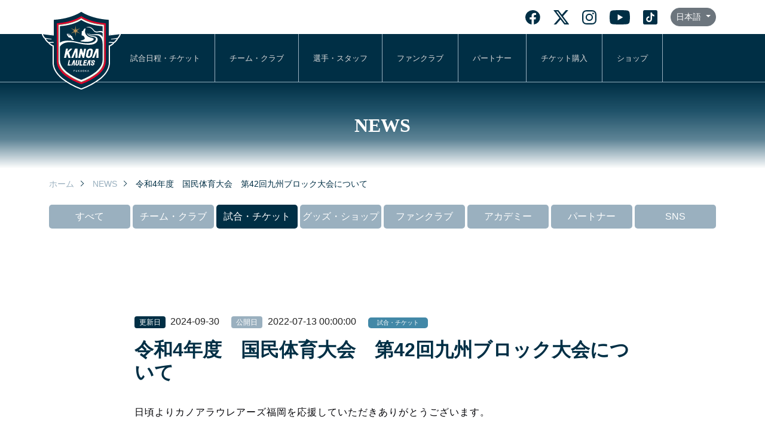

--- FILE ---
content_type: text/html; charset=UTF-8
request_url: https://kanoa-vb.com/news_detail_0000049.html
body_size: 6174
content:

<!DOCTYPE html>
<html lang="ja" prefix="og: https://ogp.me/ns#">

<meta charset="UTF-8">
<meta http-equiv="X-UA-Compatible" content="IE=edge">
<meta name="viewport" content="width=device-width, initial-scale=1.0">

<base href="https://kanoa-vb.com/">
<link rel="alternate" hreflang="x-default" href="https://kanoa-vb.com/news_detail.html">
<link rel="alternate" hreflang="ja" href="https://kanoa-vb.com/news_detail.html">
<link rel="alternate" hreflang="zh" href="https://kanoa-vb.com/zh/news_detail.html">
<link rel="alternate" hreflang="en" href="https://kanoa-vb.com/en/news_detail.html">


        <head prefix="og:http://ogp.me/ns# fb:http://ogp.me/ns/fb# article:http://ogp.me/ns/article#">
        


        <!-- Google tag (gtag.js) -->
        <script async src="https://www.googletagmanager.com/gtag/js?id=G-6WXWENXSXN"></script>
        <script>
            window.dataLayer = window.dataLayer || [];

            function gtag() {
                dataLayer.push(arguments);
            }
            gtag('js', new Date());

            gtag('config', 'G-6WXWENXSXN');
        </script>




        <!-- OGP -->
        <meta property="og:url" content="https://kanoa-vb.com/news_detail_0000049.html">
        <meta property="og:type" content="article">
        <meta property="og:image" content="https://kanoa-vb.com/image/ogp-image.png">
        <meta property="og:title" content="カノアラウレアーズ福岡">
        <meta property="og:description" content="わたしたちカノアラウレアーズ福岡は、福岡県田川郡福智町をホームタウンとして活動している女子バレーボールチームです。 2023年度に福岡県の女子チームで初めて、V.LEAGUEに参入いたしました。">
        <meta property="og:image:alt" content="カノアラウレアーズ福岡">
        <meta property="og:image:width" content="1200">
        <meta property="og:image:height" content="630">
        <meta property="og:site_name" content="カノアラウレアーズ福岡">

        <!-- Twitter Card -->
        <meta name="twitter:card" content="summary_large_image">
        <meta name="twitter:image" content="https://kanoa-vb.com/image/ogp-image.png">
        <meta name="twitter:title" content="カノアラウレアーズ福岡">
        <meta name="twitter:description" content="わたしたちカノアラウレアーズ福岡は、福岡県田川郡福智町をホームタウンとして活動している女子バレーボールチームです。 2023年度に福岡県の女子チームで初めて、V.LEAGUEに参入いたしました。">
        <!-- OGP -->

        

  <link rel="shortcut icon" href="./image/favicon.svg">
  <link rel="apple-touch-icon" href="./image/favicon.svg">

<link href="https://cdn.jsdelivr.net/npm/bootstrap@5.0.2/dist/css/bootstrap.min.css" rel="stylesheet" integrity="sha384-EVSTQN3/azprG1Anm3QDgpJLIm9Nao0Yz1ztcQTwFspd3yD65VohhpuuCOmLASjC" crossorigin="anonymous">

<link rel="stylesheet" href="css/animate.css">
<link rel="stylesheet" href="css/style.min.css">
<link rel="stylesheet" href="css/article.css">

<link rel="stylesheet" href="css/article.css">
<title>令和4年度　国民体育大会　第42回九州ブロック大会について | 福岡の女子バレーボールチーム カノアラウレアーズ福岡</title>
</head>

<body>
  <header>
  <nav>

    <div class="nav-top-wrap">
      <div class="nav-top-bar container d-flex justify-content-end align-items-center">
        <div class="flex-grow-1 text-center d-none d-md-block">
                  </div>
        <div class="d-flex align-items-center justify-content-center">
                      <a href="https://www.facebook.com/kanoafukuoka/" class="me-md-2 sns-button" target="_blank"><img src="./image/sns_facebook_light.svg" alt="カノアラウレアーズ福岡公式フェイスブック"></a>
          
                      <a href="https://twitter.com/kanoa_fukuoka" class="me-md-2 sns-button" target="_blank"><img src="./image/sns_x_light.svg" alt="カノアラウレアーズ福岡公式ツイッター" style="height:24px"></a>
          
                      <a href="https://www.instagram.com/kanoafukuoka/" class="me-md-2 sns-button" target="_blank"><img src="./image/sns_instagram_light.svg" alt="カノアラウレアーズ福岡公式インスタグラム"></a>
          
                      <a href="https://www.youtube.com/channel/UCSIq6WsGBypKifa3VBYzbDQ" class="me-md-2 sns-button" target="_blank"><img src="./image/sns_youtube_light.svg" alt="カノアラウレアーズ福岡公式ユーチューブ"></a>
          
                      <a href="https://www.tiktok.com/@kanoafukuoka" class="me-md-2 sns-button" target="_blank"><img src="./image/sns_tiktok_light.svg" alt="カノアラウレアーズ福岡公式ティックトック"></a>
                              <span class="dropdown">
            <button class="btn btn-secondary btn-sm dropdown-toggle rounded-pill" type="button" id="languageDropdown" data-bs-toggle="dropdown" aria-expanded="false">
              日本語            </button>
            <ul class="dropdown-menu" aria-labelledby="languageDropdown">
                              <li>
                  <a class="dropdown-item active" href="switch_lang.php?lang=ja">
                    日本語                                          <i class="bi bi-check"></i>
                                      </a>
                </li>
                              <li>
                  <a class="dropdown-item " href="switch_lang.php?lang=en">
                    English                                      </a>
                </li>
                              <li>
                  <a class="dropdown-item " href="switch_lang.php?lang=zh">
                    中文（繁体）                                      </a>
                </li>
                          </ul>
          </span>
        </div>
        <div class="d-flex align-items-center">
          <label for="switch" class="open text-white px-2">
            <span></span>
            <span></span>
            <span></span>
          </label>
          <label for="switch" class="back"></label>
        </div>
      </div>
    </div>



    <div class="container d-flex justify-content-end justify-content-md-start position-relative">

      <div class="logo-head">
                  <a href="./">
            <picture>
              <source srcset="image/logo-sp.svg" media="(max-width:768px)">
              <img src="./image/logo-dark.svg" class="img-fluid" alt="福岡の女子バレーボールチーム カノアラウレアーズ福岡">
            </picture>
          </a>
              </div>

      <input id="switch" type="checkbox">

      <div id="menu">
        <div class="text-end p-4 d-sm-none d-block"></div>

        <div class="mt-4 d-block d-md-none fc-kanoa-blue border-bottom py-2 px-3 fs09">メニュー</div>
        <ul>
          <li class="d-block d-md-none"><a href="news_list.html">NEWS一覧</a></li>
          <li><a href="game_list.html">試合日程・チケット</a></li>
          <li><a href="team.html">チーム・クラブ</a></li>
          <li><a href="staff_list.html">選手・スタッフ</a></li>
          <li><a href="fanclub.html">ファンクラブ</a></li>
          <li><a href="partner.html">パートナー</a></li>
          <!-- <li><a href="./academy.html">U-15アカデミー</a></li> -->
          <li><a href="https://more.tiget.net/@/kanoa-vb25-26" target="_blank" rel="noopener noreferrer">チケット購入</a></li>
          <li><a href="https://kanoastore-vb.com/" target="_blank" rel="noopener noreferrer">ショップ</a></li>
          <li class="d-block d-md-none"><a href="contact_form.html">お問い合わせ</a></li>
        </ul>


      </div>

    </div>
  </nav>
</header>


<main class="contents">
  <section class="page-title p-4 p-md-5 mb-3">NEWS</section>

  <section class="container mb-md-5 pb-md-5">
    <nav class="bread mb-4">
      <span>
        <a href="./">ホーム</a>
      </span>
      <span>
        <span class="bread-devider"></span>
      </span>
      <span>
        <a href="news_list.html">NEWS</a>
      </span>
      <span>
        <span class="bread-devider"></span>
      </span>
      <span class="d-none d-md-inline">
        令和4年度　国民体育大会　第42回九州ブロック大会について      </span>
    </nav>

    <nav class="row gx-1 gy-2 mb-md-5 d-none d-md-flex">
              <div class="col">
          <a href="news_list.html?cate=all" class="btn-news-all ">すべて</a>
        </div>
              <div class="col">
          <a href="news_list.html?cate=team" class="btn-news-team ">チーム・クラブ</a>
        </div>
              <div class="col">
          <a href="news_list.html?cate=game" class="btn-news-game current">試合・チケット</a>
        </div>
              <div class="col">
          <a href="news_list.html?cate=goods" class="btn-news-goods ">グッズ・ショップ</a>
        </div>
              <div class="col">
          <a href="news_list.html?cate=fan" class="btn-news-fan ">ファンクラブ</a>
        </div>
              <div class="col">
          <a href="news_list.html?cate=academy" class="btn-news-academy ">アカデミー</a>
        </div>
              <div class="col">
          <a href="news_list.html?cate=partner" class="btn-news-partner ">パートナー</a>
        </div>
              <div class="col">
          <a href="news_list.html?cate=sns" class="btn-news-sns ">SNS</a>
        </div>
          </nav>
  </section>

  <div class="container mb-5">

    <div class="row justify-content-center">
      <div class="col-lg-9">
        <section class="news-detail mb-4">
          <div class="mb-3">
            <span class="badge bg-kanoa-blue">更新日</span> <time class="me-3" datetime="2024-09-30 11:22:47" itemprop="modified">2024-09-30</time>
            <span class="badge bg-kanoa-mid">公開日</span> <time class="me-3" datetime="2022-07-13 00:00:00" itemprop="datepublished">2022-07-13 00:00:00</time>
            <span class="d-none d-md-inline-block tag-game py-1 px-2 text-center">試合・チケット</span>
          </div>
          <h2 class="fw-bold">令和4年度　国民体育大会　第42回九州ブロック大会について</h2>
        </section>


        
        <section class="mb-5 pb-md-5">
          <div id="article"><div class="blog-body__item" style="margin-top: 15px; color: #010005; font-family: 'Helvetica neue', Arial, Roboto, 'Droid Sans', '&atilde;&fnof;&rsquo;&atilde;&fnof;&copy;&atilde;&sbquo;&reg;&atilde;&fnof;Ž&egrave;&sect;&rsquo;&atilde;&sbquo;&acute; ProN W3', 'Hiragino Kaku Gothic ProN', &atilde;&fnof;&iexcl;&atilde;&sbquo;&curren;&atilde;&fnof;&ordf;&atilde;&sbquo;&ordf;, Meiryo, sans-serif; font-size: 14px; letter-spacing: 1px; background-color: #ffffff;">
<div class="blog-body__text u-txt-clr u-clr-area" data-block-type="text">
<p style="margin-top: 0px; margin-bottom: 0.5em; font-size: 1.4rem;"><span style="font-size: 12pt;">日頃よりカノアラウレアーズ福岡を応援していただきありがとうございます。</span></p>
<p style="margin-top: 0px; margin-bottom: 0.5em; font-size: 1.4rem;"><span style="font-size: 12pt;">この度、8月27日、28日に開催されます</span></p>
<p style="margin-top: 0px; margin-bottom: 0.5em; font-size: 1.4rem;"><span style="font-size: 12pt;">「令和4年度 国民体育大会 第42回九州ブロック大会」に福岡県代表として</span></p>
<p style="margin-top: 0px; margin-bottom: 0.5em; font-size: 1.4rem;"><span style="font-size: 12pt;">#12 湊ひかり</span></p>
<p style="margin-top: 0px; margin-bottom: 0.5em; font-size: 1.4rem;"><span style="font-size: 12pt;">#2 岡留倫子</span></p>
<p style="margin-top: 0px; margin-bottom: 0.5em; font-size: 1.4rem;"><span style="font-size: 12pt;">#3 栗下詩子</span></p>
<p style="margin-top: 0px; margin-bottom: 0.5em; font-size: 1.4rem;"><span style="font-size: 12pt;">の3名が出場することになりました。</span></p>
<p style="margin-top: 0px; margin-bottom: 0.5em; font-size: 1.4rem;">&nbsp;</p>
<p style="margin-top: 0px; margin-bottom: 0.5em; font-size: 1.4rem;"><span style="font-size: 12pt;">福岡の代表として、九州ブロック大会を勝ち抜けるように頑張ってもらいたいと思います！</span></p>
<p style="margin-top: 0px; margin-bottom: 0.5em; font-size: 1.4rem;"><span style="font-size: 12pt;">福岡県への応援よろしくお願い致します。</span></p>
<p style="margin-top: 0px; margin-bottom: 0.5em; font-size: 1.4rem;">&nbsp;</p>
<p style="margin-top: 0px; margin-bottom: 0.5em; font-size: 1.4rem;"><span style="font-size: 12pt;">＜組み合わせ＞</span></p>
<p style="margin-top: 0px; margin-bottom: 0px; font-size: 1.4rem;">&nbsp;</p>
</div>
</div>
<div class="blog-body__item" style="margin-top: 15px; color: #010005; font-family: 'Helvetica neue', Arial, Roboto, 'Droid Sans', '&atilde;&fnof;&rsquo;&atilde;&fnof;&copy;&atilde;&sbquo;&reg;&atilde;&fnof;Ž&egrave;&sect;&rsquo;&atilde;&sbquo;&acute; ProN W3', 'Hiragino Kaku Gothic ProN', &atilde;&fnof;&iexcl;&atilde;&sbquo;&curren;&atilde;&fnof;&ordf;&atilde;&sbquo;&ordf;, Meiryo, sans-serif; font-size: 14px; letter-spacing: 1px; background-color: #ffffff;">
<div class="img img__item--center" style="text-align: center;">
<div class="img__item js-lightbox-item img__item--zoom img__item--fit img__item--m  placeholder__outer placeholder__outer--loaded" style="max-width: 100%; max-height: 100%; cursor: zoom-in; width: 223.667px; position: relative; transition: background-color 0.1s ease 0.2s; margin-right: auto; margin-left: auto;"><img class="placeholder placeholder--loaded  " style="border: none; vertical-align: bottom; transition: opacity 0.3s ease 0.2s; opacity: 1; filter: none; width: 223.667px;" src="https://cdn.amebaowndme.com/madrid-prd/madrid-web/images/sites/1293398/d39cfc522af33bf293c6570bc2703177_165dcc7d44289e1e65fcabdc2933bd9a.jpg?width=716" /></div>
</div>
</div></div>
        </section>

        <section class="mb-5">
          <a class="btn-ci-03 mx-auto" href="news_list.html">NEWS一覧に戻る</a>
        </section>
      </div>
    </div>


  </div>


    <script>
  // モバイル時にテーブルを画面幅いっぱいにする
  function handleMobileTableWidth() {
    const articleContainer = document.querySelector('.container:has(#article)') ||
                           document.querySelector('#article').closest('.container');
    const tables = document.querySelectorAll('#article table');

    function updateTableWidth() {
      if (window.innerWidth <= 767) {
        // モバイル時
        if (articleContainer) {
          articleContainer.classList.add('mobile-full-width');
        }
        tables.forEach(table => {
          if (!table.closest('.table-responsive')) {
            const wrapper = document.createElement('div');
            wrapper.className = 'table-responsive';
            table.parentNode.insertBefore(wrapper, table);
            wrapper.appendChild(table);
          }
        });
      } else {
        // デスクトップ時
        if (articleContainer) {
          articleContainer.classList.remove('mobile-full-width');
        }
      }
    }

    // 初期実行
    updateTableWidth();

    // リサイズ時に再実行
    window.addEventListener('resize', updateTableWidth);
  }

  // DOMが読み込まれた後に実行
  document.addEventListener('DOMContentLoaded', handleMobileTableWidth);
  </script>

  
    <section class="container mb-5 pb-md-5">
        <div class="row g-2 g-md-4">
                            <div class="col-6 col-md-4">
                    <div class="bn01 rounded-lg">
                        <a href="fanclub.html" style="background-image:url(image/top_slider_04_s.png)"></a>
                    </div>
                </div>
                            <div class="col-6 col-md-4">
                    <div class="bn01 rounded-lg">
                        <a href="staff_list.html" style="background-image:url(image/top_slider_01_s.png)"></a>
                    </div>
                </div>
                    </div>
    </section>
<section class="container d-none">
  <div class="row justify-content-center mb-5">
    <div class="col-md-8">
      <div class="contact-box px-5 py-md-5 px-md-4">

        <div class="text-center mb-4">
          <h2 class="fc-kc">Contact</h2>
          <small>お問い合わせ</small>
        </div>

        <div class="row row-cols-1 row-cols-md-2 g-md-4 mb-4">

          <div class="col partition">
            <div class="d-flex align-items-center justify-content-center p-3">
              <i class='bx bx-fw bx-mobile-alt bx-lg'></i>
              <div>
                <div>お電話でのお問い合わせ</div>
                                  <h2><a href="tel:0947-85-8355">0947-85-8355</a></h2>
                              </div>
            </div>
          </div>

          <div class="col">
            <div class="d-flex align-items-center justify-content-center p-3">
              <i class='bx bx-fw bx-message-square-dots bx-lg'></i>
              <div>
                <div class="mb-1">ご質問・お問い合わせ</div>
                <a href="contact_form.html" class="btn btn-btn">お問い合わせフォーム</a>
              </div>
            </div>
          </div>

        </div>

        <div class="text-md-center">商品・サービスへのご質問・ご不明な点などがありましたら、お気軽にお問い合わせください。</div>

      </div>
    </div>
  </div>
</section>



</main>

<div class="wave">
  <canvas id="waveCanvas" style="margin-bottom:-1px;"></canvas>
</div>

<footer class="px-3">
  <div class="container">
    <div class="row row-cols-1 row-cols-2 row-cols-md-4 g-0 g-md-5 mb-4">
      <div class="col-12 col-lg-3 d-flex justify-content-lg-start justify-content-center p-0">
        <a href="./" class="d-flex flex-row flex-lg-column align-items-center justify-content-center">
                      <img src="./image/logo-dark.svg" class="img-fluid logo-foot" alt="福岡の女子バレーボールチーム カノアラウレアーズ福岡">
                                <img src="./image/type-dark.svg" class="img-fluid logo-foot-type" alt="福岡の女子バレーボールチーム カノアラウレアーズ福岡">
                  </a>
      </div>

      <div class="col-3 footer-menu1">
        <ul>
          <li><a href="news_list.html">ニュース</a></li>
          <li><a href="game_list.html">試合日程・結果</a></li>
          <li><a href="team.html">クラブ・チーム</a></li>
          <li><a href="staff_list.html">選手・スタッフ</a></li>
          <li><a href="mascot.html">クラブマスコット</a></li>
        </ul>
      </div>

      <div class="col-3 footer-menu2">
        <ul>
          <li><a href="https://kanoa-lauleas.stores.jp/" target="_blank">オンラインストア</a></li>
          <li><a href="fanclub.html">ファンクラブ</a></li>
          <li><a href="https://www.photoreco.com/kanakanoa" target="_blank">カノアフォト</a></li>
          <li><a href="academy.html">U-15アカデミー</a></li>
          <li><a href="partner.html">パートナー</a></li>
          <li><a href="partner_rec.html">パートナー募集</a></li>
          <!-- <li><a href="ichiryu.html">カノア一流を知る</a></li> -->
        </ul>
      </div>

      <div class="col-3 mb-4 mb-md-0 footer-menu3">
        <ul>
          <li><a href="volleyball_words.html">バレーボール用語辞典</a></li>
          <!-- <li><a href="volleyball_guide.html">バレーボールガイド</a></li> -->
          <!-- <li><a href="volleyball_advice.html">バレーボールお悩み相談</a></li> -->
          <li><a href="shop_guide.html">特定商取引法に基づく表記</a></li>
          <li><a href="privacy.html">プライバシーポリシー</a></li>
          <li><a href="contact_form.html">お問い合わせ</a></li>
        </ul>
      </div>

    </div>


    <div class="d-flex justify-content-center">
      <a href="https://www.facebook.com/kanoafukuoka/" class="me-1 sns-button" target="_blank"><img src="./image/sns_facebook_dark.svg" width="30" alt="facebook"></a>
  
      <a href="https://twitter.com/kanoa_fukuoka" class="me-1 sns-button" target="_blank"><img src="./image/sns_x_dark.svg" width="30" alt="Twitter"></a>
  
      <a href="https://www.instagram.com/kanoafukuoka/" class="me-1 sns-button" target="_blank"><img src="./image/sns_instagram_dark.svg" width="30" alt="Instagram"></a>
  
      <a href="https://www.youtube.com/channel/UCSIq6WsGBypKifa3VBYzbDQ" class="me-1 sns-button" target="_blank"><img src="./image/sns_youtube_dark.svg" width="30" alt="youtube"></a>
  
      <a href="https://www.tiktok.com/@kanoafukuoka" class="me-1 sns-button" target="_blank"><img src="./image/sns_tiktok_dark.svg" width="30" alt="tiktok"></a>
  
</div>    <div id="footer-sns">
    </div>

    <div class="d-flex justify-content-center mt-4">
      <span class="dropdown">
        <button class="btn btn-secondary btn-sm dropdown-toggle rounded-pill" type="button" id="languageDropdown" data-bs-toggle="dropdown" aria-expanded="false">
          日本語        </button>
        <ul class="dropdown-menu" aria-labelledby="languageDropdown">
                      <li>
              <a class="dropdown-item active" href="switch_lang.php?lang=ja">
                日本語                                  <i class="bi bi-check"></i>
                              </a>
            </li>
                      <li>
              <a class="dropdown-item " href="switch_lang.php?lang=en">
                English                              </a>
            </li>
                      <li>
              <a class="dropdown-item " href="switch_lang.php?lang=zh">
                中文（繁体）                              </a>
            </li>
                  </ul>
      </span>
    </div>

  </div>
</footer>

<div class="copyright py-2 fs07">Copyright(C) 2026 株式会社カノア All Rights Reserved.</div>




<script src="js/wow.js"></script>
<script src="https://cdn.jsdelivr.net/npm/bootstrap@5.0.2/dist/js/bootstrap.bundle.min.js" integrity="sha384-MrcW6ZMFYlzcLA8Nl+NtUVF0sA7MsXsP1UyJoMp4YLEuNSfAP+JcXn/tWtIaxVXM" crossorigin="anonymous">
</script>
<script src="js/main.js"></script>
<script src="js/footer.js"></script>
</body>

</html>

--- FILE ---
content_type: text/css
request_url: https://kanoa-vb.com/css/style.min.css
body_size: 7628
content:
.fs06{font-size:0.6rem}.fs07{font-size:0.7rem}.fs08{font-size:0.8rem}.fs09{font-size:0.9rem}.fs10{font-size:1rem}.fs12{font-size:1.2rem}.fs14{font-size:1.4rem}.fs16{font-size:1.6rem}.fs18{font-size:1.8rem}.fs20{font-size:2rem}.fs25{font-size:2.5rem}.fs30{font-size:3rem}.fs35{font-size:3.5rem}.fs40{font-size:4rem}.fs45{font-size:4.5rem}.fs50{font-size:5rem}@media(min-width: 768px){.fs-md-06{font-size:0.6rem}.fs-md-07{font-size:0.7rem}.fs-md-08{font-size:0.8rem}.fs-md-09{font-size:0.9rem}.fs-md-10{font-size:1rem}.fs-md-12{font-size:1.2rem}.fs-md-14{font-size:1.4rem}.fs-md-16{font-size:1.6rem}.fs-md-18{font-size:1.8rem}.fs-md-20{font-size:2rem}.fs-md-25{font-size:2.5rem}.fs-md-30{font-size:3rem}.fs-md-35{font-size:3.5rem}.fs-md-40{font-size:4rem}.fs-md-45{font-size:4.5rem}.fs-md-50{font-size:5rem}}*{box-shadow:none !important}html{height:100%}html body{font-family:Arial !important;font-size:16px !important;min-height:100%;display:flex;flex-direction:column;color:#222;background:#fff main;background-background:#fff;background-flex:1}a{text-decoration:none;color:#001e2c}a:hover{color:#000c12}h1,h2,h3,h4,h5,h6{margin:0}ul{margin:0;padding:0;list-style:none}.wsnw{white-space:nowrap}small{font-size:.5em !important}.lh100{line-height:100% !important}.open,.close{display:none}@media screen and (max-width: 768px){.open,.close{display:block}}.open span{display:block;width:20px;height:1px;background-color:#002f45}.open span:nth-child(2){margin:5px 0}header{border-bottom:1px solid #9ab0bf}header nav{background-color:#002f45}header nav .nav-top-wrap{background-color:#fff}@media(max-width: 768px){header nav .nav-top-wrap:has(+div input[type=checkbox]:checked){position:fixed;z-index:999;width:100%}}header nav .nav-top-wrap .nav-top-bar{height:57px}header nav .nav-top-wrap .nav-top-bar .nav-type{width:240px;margin-left:55%;margin-right:23%}header nav .nav-top-wrap .nav-top-bar .sns-button{height:24px;padding:0 22px 0 0;margin:0px !important;opacity:1}@media screen and (max-width: 768px){header nav .nav-top-wrap .nav-top-bar .sns-button{padding:0 5px 0 0}header nav .nav-top-wrap .nav-top-bar .sns-button img{width:20px}}header nav .nav-top-wrap .nav-top-bar .sns-button:hover{opacity:.7}header nav .nav-top-wrap .nav-top-bar .sns-button:last-child{padding:0}header nav a{color:#ddd}header nav a:hover{color:#fff}header nav input[type=checkbox]{position:absolute;left:-50vw}header nav .logo-head{position:absolute;bottom:-13px;left:0;width:132px;height:auto;z-index:99999}@media screen and (max-width: 768px){header nav .logo-head{position:fixed;left:5px;top:5px;width:115px;height:fit-content}}header nav #menu{position:relative;height:80px;transition:.2s all ease-in-out;margin-left:7rem}header nav #menu ul{display:flex;height:100%}header nav #menu ul li:not(:last-child){border-right:1px #9ab0bf solid}header nav #menu ul li a{display:flex;padding:0 1.5rem;align-items:center;height:100%;font-size:.8rem}@media screen and (max-width: 1200px){header nav #menu ul li a{font-size:.7rem;padding:0 1rem}}@media screen and (max-width: 768px){header nav #menu{margin-left:0;position:fixed;overflow:auto;z-index:5;top:0;left:-100vw;background-color:#fff;width:100vw;height:100%;min-height:100vh}header nav #menu ul{flex-direction:column;align-items:flex-start;height:auto}header nav #menu ul li{width:100%}header nav #menu ul li:not(:last-child){border-right:0}header nav #menu ul li a{position:relative;font-size:.9rem;width:100%;padding:1rem 1rem 1rem 3rem;color:#002f45;border-bottom:1px solid #ddd}header nav #menu ul li a::after{content:"";margin:auto;position:absolute;top:0;bottom:0;right:2rem;width:10px;height:10px;border-top:1px solid #002f45;border-right:1px solid #002f45;transform:rotate(45deg)}}header nav input[type=checkbox]:checked+#menu{left:0}header nav.fixed-top{background-color:rgba(0,47,69,.9)}header nav.fixed-top h1{display:none}footer{font-size:18px !important;color:#fff;background:#002f45;padding-top:80px;padding-bottom:2rem}@media screen and (max-width: 576px){footer{padding-top:50px}}footer .logo-foot{width:232px;padding-bottom:32px}@media screen and (max-width: 992px){footer .logo-foot{width:120px;padding-bottom:0;padding-right:20px}}footer .logo-foot-type{width:200px}@media screen and (max-width: 992px){footer .logo-foot-type{width:180px;padding-right:30px}}footer h2{font-size:1.2rem;margin-bottom:.5rem}footer a{color:#fff;transition:all .2s ease}footer a:hover{color:#be9357;transform:translateY(4px)}footer ul{display:block;padding-top:32px}footer ul li{line-height:2.65rem;text-indent:.1rem}@media screen and (max-width: 992px){footer ul{display:none}}.footer-menu1{padding-left:62px}.footer-menu2{padding-left:50px}.footer-menu3{padding-left:0 !important}.copyright{text-align:center;padding-bottom:50px !important;color:#fff;background:#002f45}.sns-button{height:32px;padding:0 12px;opacity:.5;transition:all .2s ease}.sns-button:hover{opacity:1}canvas{padding-bottom:0;left:0;width:100vw;height:auto;vertical-align:middle}.wave{overflow:hidden;padding:0 !important;margin:0 !important}.btn-sq,.btn-ex,.btn-ex-01,.btn-sq-03,.btn-sq-02,.btn-sq-01,.btn-sq-04,.btn-sq-next,.btn-sq-prev{display:block;padding:1rem;border-radius:10px;text-align:center}.btn-sq-01,.btn-sq-04,.btn-sq-next,.btn-sq-prev{background-color:#4288a7;max-width:440px;color:#fff}.btn-sq-01:hover,.btn-sq-04:hover,.btn-sq-next:hover,.btn-sq-prev:hover{color:#fff}.btn-sq-02{background-color:#002f45;color:#fff}.btn-sq-02:hover{color:#fff}.btn-sq-03{border:1px solid #002f45;color:#002f45}.btn-sq-prev{position:relative;padding-left:3rem}.btn-sq-prev::before{content:"";margin:auto;position:absolute;top:0;bottom:0;left:1rem;width:7px;height:7px;border-bottom:1px solid #fff;border-left:1px solid #fff;transform:rotate(45deg)}.btn-sq-next{position:relative;padding-right:3rem;padding:1rem 1.5rem}.btn-sq-next::before{content:"";margin:auto;position:absolute;top:0;bottom:0;right:1rem;width:7px;height:7px;border-top:1px solid #fff;border-right:1px solid #fff;transform:rotate(45deg)}.btn-sq-04{background-color:#eee;color:#aaa}.btn-sq-04:hover{color:#aaa;cursor:default}.btn-ci,.btn-ci-05,.btn-ci-04,.btn-ci-03,.btn-ci-02,.btn-ci-01{display:block;padding:1rem;border-radius:100px;text-align:center;max-width:400px;position:relative;transition:.5s}.btn-ci::before,.btn-ci-05::before,.btn-ci-04::before,.btn-ci-03::before,.btn-ci-02::before,.btn-ci-01::before{content:"";margin:auto;position:absolute;top:0;bottom:0;right:1.7rem;width:13px;height:13px;transform:rotate(45deg)}.btn-ci-01{background-color:#002f45;color:#fff}.btn-ci-01::before{border-top:1px solid #fff;border-right:1px solid #fff}.btn-ci-01:hover{color:#fff}.btn-ci-01:hover::before{animation:arrowSlide both .5s}.btn-ci-02{border:1px solid #fff;color:#fff}.btn-ci-02::before{border-top:1px solid #fff;border-right:1px solid #fff}.btn-ci-02:hover{color:#fff}.btn-ci-02:hover::before{animation:arrowSlide both .5s}.btn-ci-03{border:1px solid #002f45;color:#002f45}.btn-ci-03::before{border-top:1px solid #002f45;border-right:1px solid #002f45}.btn-ci-03:hover{background-color:#002f45;color:#fff}.btn-ci-03:hover::before{border-top:1px solid #fff;border-right:1px solid #fff}.btn-ci-04{background-color:#4288a7;color:#fff}.btn-ci-04::before{border-top:1px solid #fff;border-right:1px solid #fff}.btn-ci-04:hover{color:#fff}.btn-ci-05{background-color:#4288a7;color:#fff;padding:.7rem}.btn-ci-05::before{border-top:0;border-right:0}.btn-ci-05:hover{color:#fff}.btn-ex,.btn-ex-01{position:relative}.btn-ex::before,.btn-ex-01::before{content:"";display:inline-block;background-image:url(../image/link_ext_dark.svg);background-size:contain;position:absolute;right:1rem;width:24px;height:24px}.btn-ex-01{border:1px solid #fff;color:#fff}.btn-ex-01:hover{color:#fff}@keyframes arrowSlide{from{right:3rem;transform:rotate(45deg) scale(0.5)}to{right:1.7rem;transform:rotate(45deg)}}.hd1{font-size:43px;line-height:49px;color:#fff;font-weight:bold;text-align:center}.hd2{font-size:57px;line-height:66px;color:#be9357;font-weight:bold;text-align:center}.hd2 small{font-size:18px;line-height:31px;color:#fff;font-weight:300;display:block;margin-top:12.75px}.hd3{font-size:43px;line-height:49px;color:#002f45;font-weight:bold;position:relative;margin-left:41px;position:relative}.hd3::after{content:"";position:absolute;top:64px;left:-41px;width:calc(100% + 41px);height:1px;background-color:#9ab0bf}.hd3::before{content:"";position:absolute;top:1.25px;left:-41px;width:16px;height:48px;background-color:#4288a7}.hd3 small{font-size:24px;line-height:41px;font-weight:500;padding-left:24px}.hd4{font-size:24px;line-height:41px;color:#002f45;font-weight:600;margin-left:25px;position:relative}.hd4::before{content:"";position:absolute;top:8.5px;left:-25px;width:16px;height:24px;background-color:#4288a7}.hd5{font-size:43px;line-height:49px;color:#002f45;font-weight:bold}.hd6{font-size:32px;line-height:54px;color:#002f45;font-weight:600}.hd7{font-size:24px;line-height:40px;color:#002f45;font-weight:500}.hdvw{font-size:24px;color:#002f45;padding-left:1.7rem;position:relative;overflow:hidden}.hdvw:before{position:absolute;content:"";background-color:#9ab0bf;top:50%;left:0;transform:translateX(-50%) translateY(-50%) rotate(135deg) skew(15deg, 15deg);width:20px;height:20px}@media(max-width: 767px){.hd1{font-size:23.8888888889px;line-height:27.2222222222px}.hd2{font-size:31.6666666667px;line-height:36.6666666667px}.hd2 small{font-size:10px;line-height:17.2222222222px;margin-top:14.1944444444px}.hd3{font-size:23.8888888889px;line-height:27.2222222222px;margin-left:22.7777777778px}.hd3::after{top:35.5555555556px;left:-22.7777777778px;width:calc(100% + 22.7777777778px)}.hd3::before{top:.6944444444;left:-22.7777777778px;width:8.8888888889px;height:26.6666666667px}.hd3 small{font-size:13.3333333333px;line-height:22.7777777778px;padding-left:13.3333333333px}.hd4{font-size:13.3333333333px;line-height:22.7777777778px;margin-left:13.8888888889px}.hd4::before{top:4.7222222222px;left:-13.8888888889px;width:8.8888888889px;height:13.3333333333px}.hd5{font-size:23.8888888889px;line-height:27.2222222222px}.hd6{font-size:17.7777777778px;line-height:30px}.hd7{line-height:22.2222222222px}}.mb-6{margin-bottom:6rem !important}@media(min-width: 768px){.mb-md-6{margin-bottom:6rem !important}}.mb-7{margin-bottom:7rem !important}@media(min-width: 768px){.mb-md-7{margin-bottom:7rem !important}}.mb-8{margin-bottom:8rem !important}@media(min-width: 768px){.mb-md-8{margin-bottom:8rem !important}}.mb-9{margin-bottom:9rem !important}@media(min-width: 768px){.mb-md-9{margin-bottom:9rem !important}}.mb-10{margin-bottom:10rem !important}@media(min-width: 768px){.mb-md-10{margin-bottom:10rem !important}}.fc-bc{color:#fff}.bg-bc{background-color:#fff !important}.btn-bc{background-color:#fff;color:#f0f0f0}.btn-bc:hover{color:#fff}.alert-bc{background-color:#fff;color:#f2f2f2;border:1px solid #fff;border-radius:3px}.fc-kc{color:#002f45}.bg-kc{background-color:#002f45 !important}.btn-kc{background-color:#002f45;color:#f0f0f0}.btn-kc:hover{color:#fff}.alert-kc{background-color:#abe4ff;color:#001e2c;border:1px solid #002f45;border-radius:3px}.fc-btn{color:#0c7880}.bg-btn{background-color:#0c7880 !important}.btn-btn{background-color:#0c7880;color:#f0f0f0}.btn-btn:hover{color:#fff}.alert-btn{background-color:#f3fdfe;color:#0a6269;border:1px solid #0c7880;border-radius:3px}.fc-sc{color:#689f38}.bg-sc{background-color:#689f38 !important}.btn-sc{background-color:#689f38;color:#f0f0f0}.btn-sc:hover{color:#fff}.alert-sc{background-color:#fff;color:#5c8c31;border:1px solid #689f38;border-radius:3px}.fc-white{color:#fff}.bg-white{background-color:#fff !important}.btn-white{background-color:#fff;color:#f0f0f0}.btn-white:hover{color:#fff}.alert-white{background-color:#fff;color:#f2f2f2;border:1px solid #fff;border-radius:3px}.fc-black{color:#121212}.bg-black{background-color:#121212 !important}.btn-black{background-color:#121212;color:#f0f0f0}.btn-black:hover{color:#fff}.alert-black{background-color:#c5c5c5;color:#050505;border:1px solid #121212;border-radius:3px}.fc-red{color:#d81b60}.bg-red{background-color:#d81b60 !important}.btn-red{background-color:#d81b60;color:#f0f0f0}.btn-red:hover{color:#fff}.alert-red{background-color:#fff;color:#c11856;border:1px solid #d81b60;border-radius:3px}.fc-blue{color:#17a2b8}.bg-blue{background-color:#17a2b8 !important}.btn-blue{background-color:#17a2b8;color:#f0f0f0}.btn-blue:hover{color:#fff}.alert-blue{background-color:#fff;color:#148ea1;border:1px solid #17a2b8;border-radius:3px}.fc-green{color:#7cb342}.bg-green{background-color:#7cb342 !important}.btn-green{background-color:#7cb342;color:#f0f0f0}.btn-green:hover{color:#fff}.alert-green{background-color:#fff;color:#6fa03b;border:1px solid #7cb342;border-radius:3px}.fc-yellow{color:#fdd835}.bg-yellow{background-color:#fdd835 !important}.btn-yellow{background-color:#fdd835;color:#f0f0f0}.btn-yellow:hover{color:#fff}.alert-yellow{background-color:#fff;color:#fdd31c;border:1px solid #fdd835;border-radius:3px}.fc-orange{color:#ffa000}.bg-orange{background-color:#ffa000 !important}.btn-orange{background-color:#ffa000;color:#f0f0f0}.btn-orange:hover{color:#fff}.alert-orange{background-color:#fff;color:#e69000;border:1px solid #ffa000;border-radius:3px}.fc-room{color:#fbc02d}.bg-room{background-color:#fbc02d !important}.btn-room{background-color:#fbc02d;color:#f0f0f0}.btn-room:hover{color:#fff}.alert-room{background-color:#fff;color:#fbb814;border:1px solid #fbc02d;border-radius:3px}.fc-cool{color:#2196f3}.bg-cool{background-color:#2196f3 !important}.btn-cool{background-color:#2196f3;color:#f0f0f0}.btn-cool:hover{color:#fff}.alert-cool{background-color:#fff;color:#0d8aee;border:1px solid #2196f3;border-radius:3px}.fc-cold{color:#3f51b5}.bg-cold{background-color:#3f51b5 !important}.btn-cold{background-color:#3f51b5;color:#f0f0f0}.btn-cold:hover{color:#fff}.alert-cold{background-color:#fff;color:#3849a2;border:1px solid #3f51b5;border-radius:3px}.fc-gray{color:#aaa}.bg-gray{background-color:#aaa !important}.btn-gray{background-color:#aaa;color:#f0f0f0}.btn-gray:hover{color:#fff}.alert-gray{background-color:#fff;color:#9d9d9d;border:1px solid #aaa;border-radius:3px}.fc-gray-light{color:#fafafa}.bg-gray-light{background-color:#fafafa !important}.btn-gray-light{background-color:#fafafa;color:#f0f0f0}.btn-gray-light:hover{color:#fff}.alert-gray-light{background-color:#fff;color:#ededed;border:1px solid #fafafa;border-radius:3px}.fc-kanoa-blue{color:#002f45}.bg-kanoa-blue{background-color:#002f45 !important}.btn-kanoa-blue{background-color:#002f45;color:#f0f0f0}.btn-kanoa-blue:hover{color:#fff}.alert-kanoa-blue{background-color:#abe4ff;color:#001e2c;border:1px solid #002f45;border-radius:3px}.fc-kanoa-red{color:#e6002d}.bg-kanoa-red{background-color:#e6002d !important}.btn-kanoa-red{background-color:#e6002d;color:#f0f0f0}.btn-kanoa-red:hover{color:#fff}.alert-kanoa-red{background-color:#fff;color:#cd0028;border:1px solid #e6002d;border-radius:3px}.fc-kanoa-gold{color:#be9357}.bg-kanoa-gold{background-color:#be9357 !important}.btn-kanoa-gold{background-color:#be9357;color:#f0f0f0}.btn-kanoa-gold:hover{color:#fff}.alert-kanoa-gold{background-color:#fff;color:#b58746;border:1px solid #be9357;border-radius:3px}.fc-kanoa-dark{color:#4288a7}.bg-kanoa-dark{background-color:#4288a7 !important}.btn-kanoa-dark{background-color:#4288a7;color:#f0f0f0}.btn-kanoa-dark:hover{color:#fff}.alert-kanoa-dark{background-color:#fff;color:#3b7995;border:1px solid #4288a7;border-radius:3px}.fc-kanoa-mid{color:#9ab0bf}.bg-kanoa-mid{background-color:#9ab0bf !important}.btn-kanoa-mid{background-color:#9ab0bf;color:#f0f0f0}.btn-kanoa-mid:hover{color:#fff}.alert-kanoa-mid{background-color:#fff;color:#8aa4b5;border:1px solid #9ab0bf;border-radius:3px}.fc-kanoa-light{color:#f4f3f1}.bg-kanoa-light{background-color:#f4f3f1 !important}.btn-kanoa-light{background-color:#f4f3f1;color:#f0f0f0}.btn-kanoa-light:hover{color:#fff}.alert-kanoa-light{background-color:#fff;color:#e9e7e3;border:1px solid #f4f3f1;border-radius:3px}h2.heading{display:flex;align-items:baseline;padding-bottom:1rem;margin-bottom:1rem;border-bottom:1px solid #ccc}@media screen and (max-width: 576px){h2.heading{margin-bottom:0}}h2.heading span{color:#002f45}h2.heading small{font-size:1rem}h2.heading small::before{content:"-";margin:0 .5rem}h2.heading small::after{content:"-";margin:0 .5rem}h2.heading a{display:block;color:#fff;background-color:#002f45;margin-left:auto;font-size:.8rem;padding:.3rem 1rem;border-radius:5px}h2.heading a:hover{background-color:#001e2c}h3.heading{text-align:center}h3.heading span{color:#002f45;display:block}h3.heading small{font-size:.8rem}h4{font-size:1.2rem;color:#002f45}.table-base th,.table-base td{padding:1rem !important}.table-base th h2,.table-base td h2{font-size:1rem;font-weight:bold}.table-base th{font-weight:normal;white-space:nowrap;background-color:#f5f5f5 !important}@media(max-width: 576px){.table-base th,.table-base td{display:block}}.table-cart th{font-weight:normal;background-color:#002f45 !important;color:#fff}b{color:#d81b60}form *:focus{box-shadow:none !important;border:1px solid #002f45 !important}.form-floating label{font-size:.8rem;color:#999;padding:1rem !important}.form-floating label b{color:#d81b60;padding-left:.2rem}.rounded-lg{border-radius:20px}@media(max-width: 576px){.rounded-lg{border-radius:10px}}.rounded-sm{border-radius:10px}@media(max-width: 576px){.rounded-sm{border-radius:5px}}.rounded-lg-start{border-radius:20px 0 0 20px}@media(max-width: 576px){.rounded-lg-start{border-radius:10px 0 0 10px}}.rounded-lg-end{border-radius:0 20px 20px 0}@media(max-width: 576px){.rounded-lg-end{border-radius:0 10px 10px 0}}.rounded-lg-top{border-radius:20px 20px 0 0}@media(max-width: 576px){.rounded-lg-top{border-radius:10px 10px 0 0}}.rounded-lg-bottom{border-radius:0 0 20px 20px}@media(max-width: 576px){.rounded-lg-bottom{border-radius:0 0 10px 10px}}.game-card{background-color:#fff;border:1px solid #fff;border-radius:20px;overflow:hidden}.game-card .game-card-header{padding:.5rem 1.5rem;display:flex}.game-card .game-card-header.future{background-color:#4288a7;color:#fff}.game-card .game-card-header.future .box-time{border-right:1px solid #fff}@media(max-width: 576px){.game-card .game-card-header.future .box-time{border:0}}.game-card .game-card-header.past{background-color:#f4f3f1;color:#002f45}.game-card .game-card-header.past .box-time{border-right:1px solid #002f45}@media(max-width: 576px){.game-card .game-card-header.past .box-time{border:0}}.game-card .game-card-header .box-datetime{width:60%;display:flex}.game-card .game-card-header .box-datetime .box-date{width:60%}.game-card .game-card-header .box-datetime .box-time{width:40%;display:flex;flex-direction:column;justify-content:end;align-items:end;padding-right:1rem}@media(max-width: 576px){.game-card .game-card-header .box-datetime .box-time{flex-direction:row;padding-right:0}}@media(max-width: 576px){.game-card .game-card-header .box-datetime{width:100%}}.game-card .game-card-header .box-place{padding-left:1rem;width:40%}@media(max-width: 576px){.game-card .game-card-header .box-place{width:100%;display:flex;align-items:flex-start;padding-left:0}}@media(max-width: 576px){.game-card .game-card-header{flex-direction:column}}.game-card .game-card-body{padding:1.5rem}.place,.place-away,.place-home{display:inline-block;color:#fff;padding:4px 1rem 2px;border-radius:3px;line-height:100%;vertical-align:middle}.place-home{background-color:#e6002d}.place-away{background-color:#9ab0bf}.thumb01,.thumb01-hold{position:relative;display:block;background-color:#00405f;background-size:cover;background-position:center center}.thumb01:before,.thumb01-hold:before{display:block;content:"";padding-top:60%}@media(max-width: 576px){.thumb01:before,.thumb01-hold:before{padding-top:80%}}@media(max-width: 576px){.thumb01-hold:before,.thumb01-hold-hold:before{padding-top:60%}}.thumb02{position:relative;display:block;background-color:#00405f;background-size:cover;background-position:center center}.thumb02:before{display:block;content:"";padding-top:100%}.thumb-staff{position:relative;display:block;background-color:#00405f;background-size:cover;background-position:center center;aspect-ratio:960/1120}.thumb-news{display:block;white-space:nowrap;width:70px;min-width:70px;background-size:cover;background-position:center center;aspect-ratio:1/1;background-repeat:no-repeat}@media screen and (max-width: 576px){.thumb-news{width:100px;min-width:100px}}.badge{font-weight:normal;padding:.27rem .5rem;margin-right:.3rem}.ind-15{text-indent:-1.5rem;margin-left:1.5rem}.page-link{background-color:#002f45;color:#ddd;border:1px solid #fff}.page-link:hover{background-color:#001e2c;color:#fff;border:1px solid #fff}.news-detail h2{color:#002f45;margin-bottom:1rem}@font-face{font-family:"Hiragino Sans";src:local(HiraginoSans-W5);font-weight:600}.page-title{background:linear-gradient(#002f45, #20536a, #5e8496, #fff);text-align:center;color:#fff;font-size:2rem;font-weight:600;font-family:"Hiragino Sans"}@media(max-width: 768px){.page-title{font-size:1rem;padding:1rem 0}}.back-player{background:linear-gradient(to top, #002f45 0, #002f45 10%, #20536a 25%, #5e8496 40%, #fff 70%)}.back-game-schedule{background-image:url(../image/back_game.webp);background-size:cover}.back-game-list{background-image:url(../image/fv_game.webp);background-size:cover;background-repeat:no-repeat;background-position:center center}.line-gold{background:linear-gradient(to left, transparent 0, #be9357 40%, #be9357 50%, #be9357 60%, transparent 100%);height:8px}.line-white{background:linear-gradient(to left, transparent, #fff, transparent);padding:.3rem}.game-list{display:flex;justify-content:space-around;border:1px solid #4288a7;background-color:#4288a7;color:#fff;overflow:hidden}@media(max-width: 768px){.game-list{flex-direction:column}}.game-list.results{border:1px solid #002f45;background-color:#fff;color:#002f45}.game-list.results .game-title{color:#002f45;border-right:1px solid #002f45}@media(max-width: 1400px){.game-list.results .game-title{width:100%;border-right:0}}.game-list.results .border-end{border-right:1px solid #002f45 !important}.game-list .game-title{width:20%;color:#4288a7;background-color:#fff}@media(max-width: 1400px){.game-list .game-title{width:100%}}.game-list .game-tip{width:30%}@media(max-width: 1400px){.game-list .game-tip{width:40%}}@media(max-width: 1200px){.game-list .game-tip{width:40%}}@media(max-width: 992px){.game-list .game-tip{width:100%}}.game-list .game-place{width:50%}.game-list .game-vs{display:flex;justify-content:flex-start;align-items:center}.game-list .game-vs img{height:4rem;width:auto}.game-list .game-btn{display:flex;align-items:center;width:20%}@media(max-width: 1400px){.game-list .game-btn{width:25%}}@media(max-width: 1200px){.game-list .game-btn{width:100%}}@media(max-width: 768px){.game-list .game-btn{width:100%}}.fix-block{background-color:#002f45;aspect-ratio:1320/520;background-size:cover;background-repeat:no-repeat;display:flex;align-items:center}.fix-block .text-block{width:50%;padding:0 3rem}@media(max-width: 576px){.fix-block .text-block{width:100%;padding:0 2rem}}@media(max-width: 576px){.fix-block{aspect-ratio:1/2;background-position:var(--side) -20px top 0;background-size:200%}}.bn01,.history-thumb{aspect-ratio:16/7;overflow:hidden}.bn01 a,.history-thumb a{display:block;background-size:cover;background-position:center center;width:100%;height:100%;transition:transform .6s ease}.bn01 a:hover,.history-thumb a:hover{transform:scale(1.05)}.history-thumb{aspect-ratio:400/280}.sns-box{border:1px solid #fff;background-color:#eee;height:360px;border-radius:10px}.bread{display:flex;align-items:center;font-size:.9rem;color:#002f45}.bread span{margin-right:.5rem}.bread a{color:#9ab0bf}.bread a:hover{color:#002f45}.bread .bread-devider{display:inline-block;border-top:1px solid #002f45;border-right:1px solid #002f45;width:7px;height:7px;transform:rotate(45deg);margin-bottom:2px}.tag,.tag-off,.tag-sns,.tag-partner,.tag-academy,.tag-fan,.tag-goods,.tag-game,.tag-team,.tag-all{display:flex;justify-content:center;align-items:center;font-size:10px;width:100px;border-radius:5px;color:#fff;line-height:100%}@media(max-width: 576px){.tag,.tag-off,.tag-sns,.tag-partner,.tag-academy,.tag-fan,.tag-goods,.tag-game,.tag-team,.tag-all{min-width:0px;width:130px;padding:3px 0px}}.tag-all{background-color:#002f45}.tag-team{background-color:#224b7b}.tag-game{background-color:#4288a7}.tag-goods{background-color:#13958b}.tag-fan{background-color:#86b976}.tag-academy{background-color:#d5b05e}.tag-partner{background-color:#c97d97}.tag-sns{background-color:#74609a}.tag-off{background-color:#9ab0bf}.btn-news,.btn-news-off,.btn-news-sns,.btn-news-partner,.btn-news-academy,.btn-news-fan,.btn-news-goods,.btn-news-game,.btn-news-team,.btn-news-all{display:block;color:#fff;text-align:center;background-color:#9ab0bf;border-radius:5px;padding:.5rem 0}.btn-news:hover,.btn-news-off:hover,.btn-news-sns:hover,.btn-news-partner:hover,.btn-news-academy:hover,.btn-news-fan:hover,.btn-news-goods:hover,.btn-news-game:hover,.btn-news-team:hover,.btn-news-all:hover{color:#fff}.btn-news-all:hover{background-color:#002f45}.btn-news-team:hover{background-color:#224b7b}.btn-news-game:hover{background-color:#4288a7}.btn-news-goods:hover{background-color:#13958b}.btn-news-fan:hover{background-color:#86b976}.btn-news-academy:hover{background-color:#d5b05e}.btn-news-partner:hover{background-color:#c97d97}.btn-news-sns:hover{background-color:#74609a}.btn-news-off:hover{background-color:#9ab0bf}.current{background-color:#002f45 !important}.panel .box{height:100%}.panel .box .thumb{transition:.5s}.panel .box .title{display:block;background-color:#002f45;color:#fff;padding:.5rem 1rem;transition:1s}.panel .box .exp{padding:1rem 1rem;height:100%}.panel .box:hover .thumb{filter:brightness(0.8)}.panel .box:hover .title{background-color:#000c12}.data-list01 .title{font-size:1.2rem}@media(max-width: 576px){.data-list01 .title{font-size:1rem}}.data-list01 .category{font-size:.7rem}.data-list01 .update{text-align:right;font-size:.8rem}.data-list01 .position-absolute{top:.5rem;left:0rem}@media(max-width: 576px){.data-list01 .position-absolute{left:-0.3rem}}.privacy{line-height:200%}.privacy h3{margin-bottom:2rem;margin-top:3rem;color:#002f45}.privacy h4{margin-bottom:1rem}.privacy p{margin-bottom:2rem}.faq h3{color:#002f45}#payjp_checkout_box input[type=button]{background-image:none !important;background-color:#002f45 !important;border:none !important;font-size:1rem !important}#payjp_checkout_box input[type=button]:hover{background-color:#001e2c !important}#showcase{display:flex;position:fixed;top:0;left:0;width:100%;height:100%;flex-direction:column;justify-content:center;align-items:center;z-index:9999;background:rgba(0,47,69,.8);transition:1s;opacity:0}#showcase.active{opacity:1}#showcase img{max-height:80vh}.cp{cursor:pointer}.contact-box{border:1px solid #ccc;border-radius:5px}.contact-box h2:first-child{display:flex;justify-content:center;align-items:center}.contact-box h2:first-child::before,.contact-box h2:first-child::after{content:"";width:100px;height:1px;background:#002f45;margin:0 1rem}.contact-box .partition{border-right:1px dashed #121212}@media screen and (max-width: 576px){.contact-box{border:none}.contact-box .partition{border-right:none;border-bottom:1px dashed #aaa}}.score-board.score-wide .score-point{font-size:8rem}.score-board-title{font-size:1.5rem;font-weight:bold}.score-board .score-point{font-size:4rem}.score-board img{max-width:200px;max-height:200px;width:100%}.score-board .team-logo{width:100%;aspect-ratio:1/1;display:block;background-position:center center;background-size:contain;background-repeat:no-repeat}.score-board-detail{font-size:2rem}@media screen and (max-width: 576px){.score-board.score-wide .score-point{font-size:4rem}.score-board-title{font-size:1.5rem}.score-board .score-point{font-size:4rem}.score-board-detail{font-size:1.5rem}}.timeline{list-style:none}.timeline li{overflow:hidden;margin:0;position:relative}.timeline-date{width:130px;float:left;margin-top:16px}@media screen and (max-width: 576px){.timeline-date{width:70px}}.timeline-content{width:calc(100% - 130px);float:left;border-left:1px solid #002f45;padding-left:50px;padding-top:20px;padding-bottom:5rem}@media screen and (max-width: 576px){.timeline-content{width:calc(100% - 70px);padding-left:15px}}.timeline-content::before{content:"";width:32px;height:32px;background:#002f45;position:absolute;left:115px;top:16px;border-radius:100%}@media screen and (max-width: 576px){.timeline-content::before{width:9px;height:9px;left:66px;top:24px}}.fan-badge-box{display:flex;top:1rem;left:1rem}.fan-badge-box span:not(last-child){margin-right:.3rem}@media screen and (max-width: 576px){.fan-badge-box{top:.7rem;right:.5rem;flex-direction:column}.fan-badge-box span:not(last-child){margin-bottom:.3rem}}.fan-badge,.fan-badge-bronze,.fan-badge-silver,.fan-badge-gold,.fan-badge-platinum{display:inline-block;width:1.6rem;height:1.6rem;border-radius:100%;line-height:100%}@media(max-width: 576px){.fan-badge,.fan-badge-bronze,.fan-badge-silver,.fan-badge-gold,.fan-badge-platinum{width:1rem;height:1rem}}.fan-badge-platinum{background-color:#9ab0bf}.fan-badge-gold{background-color:#be9357}.fan-badge-silver{background-color:#a7b0b5}.fan-badge-bronze{background-color:#80623b}.privilege-menu{height:4rem;display:flex;align-items:center;justify-content:center}@media screen and (max-width: 576px){.privilege-menu{font-size:.8rem}}@media screen and (max-width: 576px){.fanclub-table{font-size:.7rem}.fanclub-table .hd{writing-mode:vertical-rl}}.fanclub-table .w-fan{width:15%}@media screen and (max-width: 576px){.fanclub-table .w-fan{width:15% !important}}@media screen and (max-width: 576px){.vanish-border-end{border-right:0 !important}}.tablet-20{width:20%}.tablet-content{padding-left:calc((20% - 2rem)/2) !important}.o-search a{display:flex;justify-content:center;align-items:center;border-radius:10px;border:1px solid #002f45;padding:.2rem 1rem;font-size:20px}.o-search a:hover{color:#fff;background-color:#002f45}.tag01,.tag02{display:flex}.tag01 div:first-child,.tag02 div:first-child{color:#fff;background-color:#002f45;padding:.2rem 1rem;border-radius:5px;width:8rem;text-align:center}.tag01 div:nth-child(2),.tag02 div:nth-child(2){padding:.2rem 1rem}.tag02 div:first-child{background-color:#fff;color:#002f45;padding:.1rem 1rem;border:1px solid #002f45;font-size:.9rem;line-height:100%;display:flex;align-items:center;justify-content:center}.tag02 div:nth-child(2){padding:calc(.1rem + 1px) 1rem;font-size:.9rem;display:flex;align-items:center;justify-content:center}.advice_detail iframe{width:100%;height:400px}@media screen and (max-width: 576px){.advice_detail iframe{height:55vw}}.advice_article a{color:#4288a7}.but-advice{width:60px;height:60px;border-radius:50%;position:relative;background-color:#9ab0bf}.but-advice::before{position:absolute;content:"";width:15px;height:15px;border-top:1px solid #fff;border-right:1px solid #fff}.but-advice.disabled{background-color:#f4f3f1}.but-advice.disabled::before{border-top:1px solid #9ab0bf;border-right:1px solid #9ab0bf}#pre_button{transform:rotate(315deg)}#pre_button::before{top:44%;right:41%}#next_button{transform:rotate(135deg)}#next_button::before{top:39%;right:41%}.player-box{overflow:hidden}@media screen and (max-width: 576px){.player-box .player{margin:0 -150px}}.cp{cursor:pointer}.countdown{position:absolute;background-color:#4288a7;display:flex;bottom:0;right:0}@media(max-width: 769px){.countdown{position:inherit;flex-direction:column;padding:1rem;width:100%}.countdown span:first-child{font-size:.7rem}}.countdown .polygon1{background:#fff;white-space:nowrap;padding:0 1rem 0 100px;clip-path:polygon(0 100%, 100px 0, 100% 0, 100% 100%, 0 100%);margin-top:-10px;margin-bottom:10px}@media(max-width: 769px){.countdown .polygon1{margin:unset;padding:unset;clip-path:unset;text-align:center;border-radius:10px}}.countdown .polygon2{display:flex;align-items:center;background:#4288a7;color:#fff;font-size:clamp(.8rem,.818rem + .91vw,1.5rem);padding:0 100px 0 100px;margin-right:-100px;margin-left:-100px;clip-path:polygon(0 100%, 100px 0, 100% 0, 100% 100%, 0 100%)}@media(max-width: 769px){.countdown .polygon2{margin:unset;padding:unset;clip-path:unset;font-size:.7rem;justify-content:center;margin-bottom:.5rem}}.countdown .counter-text{display:inline-block;color:red;font-weight:bold;text-align:center;width:clamp(1.5rem,.955rem + 2.73vw,3rem);font-size:clamp(1rem,.455rem + 2.73vw,2.5rem)}.countdown #cd-day{width:clamp(3rem,2.455rem + 2.73vw,4.5rem)}.queslist{background:#fafafa;padding:1rem;border-top:1px solid #002f45;height:100%}.queslist div:first-child{color:#002f45;font-size:1.2rem;margin-bottom:.5rem}.queslist div:first-child:before{content:"Q.";margin-right:.5rem}#featuresModal .modal-dialog{max-height:70vh}#featuresModal .modal-content{height:70vh}#featuresModal .modal-body{height:calc(70vh - 60px)}#featuresModal .carousel{height:100%}#featuresModal .carousel-inner{height:100%}#featuresModal .carousel-item{height:100%}#featuresModal .carousel-item img{max-height:80%;height:auto;width:auto;object-fit:contain;margin:auto;display:block}.carousel-caption-custom{background:rgba(0,0,0,.7);color:#fff;padding:10px 15px;text-align:center;margin:auto;border-radius:5px;font-size:16px;font-weight:500}.carousel-caption-custom p{margin:0;line-height:1.4}.custom-carousel-btn{background:rgba(0,0,0,.7);border:none;border-radius:50%;width:50px;height:50px;display:flex;align-items:center;justify-content:center;transition:all .3s ease;position:absolute;top:50%;transform:translateY(-50%);z-index:10}.custom-carousel-btn:hover{background:rgba(0,0,0,.9);transform:translateY(-50%) scale(1.1)}.custom-arrow-left,.custom-arrow-right{color:#fff;font-size:20px;font-weight:bold}.carousel-control-prev{left:15px}.carousel-control-next{right:15px}.description_large{font-size:1.4rem;line-height:1.8;letter-spacing:.05em;font-weight:600}.text-blue{color:#257094}.academy-list{list-style:disc;list-style-position:inside;margin-left:1rem;font-size:1.2rem;line-height:1.8;letter-spacing:.05em;font-weight:500;margin-bottom:2rem}.academy-hero{width:100%;height:auto;border-radius:.75rem}.academy-gallery-img{width:100%;height:100%;object-fit:cover;border-radius:.75rem}.academy-gallery-item{position:relative;overflow:hidden;border-radius:.75rem}.academy-gallery-item{aspect-ratio:16/9}

--- FILE ---
content_type: text/css
request_url: https://kanoa-vb.com/css/article.css
body_size: 1180
content:
@charset "UTF-8";
#article *,
#tinymce * {
  font-weight: normal;
}
#article hr,
#tinymce hr {
  margin: 2rem 0;
}
#article h2,
#tinymce h2 {
  font-size: 1.5rem;
  font-weight: bold;
  border-left: 16px solid #4288a7;
  color: #002f45;
  padding: 0rem 1rem;
  line-height: 100%;
}
#article p,
#tinymce p {
  margin: 1.5rem 0;
  line-height: 200%;
}
#article img,
#tinymce img {
  max-width: 100% !important;
  height: auto;
  margin-bottom: 1rem;
}
#article strong span,
#tinymce strong span {
  font-weight: bold !important;
}
#article .img-2col,
#tinymce .img-2col {
  width: 50% !important;
}
#article .img-3col,
#tinymce .img-3col {
  width: 33.33% !important;
}
#article .img-4col,
#tinymce .img-4col {
  width: 25% !important;
}
#article .box01,
#tinymce .box01 {
  background: #fafafa;
  border: 1px solid #ccc;
  padding: 1rem;
}
#article .box-black,
#tinymce .box-black {
  background: #121212;
  color: #fff;
  padding: 1rem;
}
#article .box-kc,
#tinymce .box-kc {
  background: #002f45;
  color: #fff;
  padding: 1rem;
}
#article .box-sc,
#tinymce .box-sc {
  background: #689f38;
  color: #fff;
  padding: 1rem;
}
#article .box-red,
#tinymce .box-red {
  background: #d81b60;
  color: #fff;
  padding: 1rem;
}
#article .box-blue,
#tinymce .box-blue {
  background: #17a2b8;
  color: #fff;
  padding: 1rem;
}
#article .box-green,
#tinymce .box-green {
  background: #7cb342;
  color: #fff;
  padding: 1rem;
}
#article .box-orange,
#tinymce .box-orange {
  background: #ffa000;
  color: #fff;
  padding: 1rem;
}
#article .font-color-kc,
#tinymce .font-color-kc {
  color: #002f45;
}
#article .font-color-sc,
#tinymce .font-color-sc {
  color: #689f38;
}
#article .font-color-red,
#tinymce .font-color-red {
  color: #d81b60;
}
#article .font-color-blue,
#tinymce .font-color-blue {
  color: #17a2b8;
}
#article .font-color-green,
#tinymce .font-color-green {
  color: #7cb342;
}
#article .font-color-orange,
#tinymce .font-color-orange {
  color: #ffa000;
}
#article .marker-kc,
#tinymce .marker-kc {
  display: inline;
  background: #002f45;
  color: #fff;
  padding: 0.2rem 0.5rem;
}
#article .marker-sc,
#tinymce .marker-sc {
  display: inline;
  background: #689f38;
  color: #fff;
  padding: 0.2rem 0.5rem;
}
#article .marker-red,
#tinymce .marker-red {
  display: inline;
  background: #d81b60;
  color: #fff;
  padding: 0.2rem 0.5rem;
}
#article .marker-blue,
#tinymce .marker-blue {
  display: inline;
  background: #17a2b8;
  color: #fff;
  padding: 0.2rem 0.5rem;
}
#article .marker-green,
#tinymce .marker-green {
  display: inline;
  background: #7cb342;
  color: #fff;
  padding: 0.2rem 0.5rem;
}
#article .marker-orange,
#tinymce .marker-orange {
  display: inline;
  background: #ffa000;
  color: #fff;
  padding: 0.2rem 0.5rem;
}
#article .underline-kc,
#tinymce .underline-kc {
  display: inline;
  border-bottom: 2px solid #002f45;
  padding: 0.3rem 0;
}
#article .underline-sc,
#tinymce .underline-sc {
  display: inline;
  border-bottom: 2px solid #689f38;
  padding: 0.3rem 0;
}
#article .underline-red,
#tinymce .underline-red {
  display: inline;
  border-bottom: 2px solid #d81b60;
  padding: 0.3rem 0;
}
#article .underline-blue,
#tinymce .underline-blue {
  display: inline;
  border-bottom: 2px solid #17a2b8;
  padding: 0.3rem 0;
}
#article .underline-blue,
#tinymce .underline-blue {
  display: inline;
  border-bottom: 2px solid #17a2b8;
  padding: 0.3rem 0;
}
#article .underline-orange,
#tinymce .underline-orange {
  display: inline;
  border-bottom: 2px solid #ffa000;
  padding: 0.3rem 0;
}

/* モバイル時のテーブル最適化 */
@media (max-width: 767.98px) {
  /* articleコンテナ自体をフルワイドに（より互換性の高い方法） */
  .mobile-full-width {
    max-width: 100% !important;
    padding-left: 0 !important;
    padding-right: 0 !important;
  }
  #article {
    padding-left: 15px;
    padding-right: 15px;
  }
  #article table,
  #tinymce table {
    width: 100% !important;
    font-size: 0.8rem;
    margin-left: -15px;
    margin-right: -15px;
    width: calc(100% + 30px) !important;
    border-collapse: collapse;
  }
  #article .table-responsive,
  #tinymce .table-responsive {
    margin-left: -15px;
    margin-right: -15px;
    width: calc(100% + 30px);
    border-radius: 0;
    overflow-x: auto;
    -webkit-overflow-scrolling: touch;
  }
  #article td,
  #article th,
  #tinymce td,
  #tinymce th {
    padding: 0.3rem !important;
    font-size: 0.75rem;
    word-break: break-word;
    min-width: 60px;
  }
  /* 画面幅を最大限活用 */
  #article .container-fluid,
  #tinymce .container-fluid {
    padding-left: 0 !important;
    padding-right: 0 !important;
  }
  /* テーブルが横スクロール可能になるように */
  #article table:not(.table-responsive table),
  #tinymce table:not(.table-responsive table) {
    display: block;
    overflow-x: auto;
    white-space: nowrap;
  }
}

--- FILE ---
content_type: image/svg+xml
request_url: https://kanoa-vb.com/image/sns_x_light.svg
body_size: 388
content:
<?xml version="1.0" encoding="UTF-8"?>
<svg id="_レイヤー_1" xmlns="http://www.w3.org/2000/svg" version="1.1" viewBox="0 0 35.4 32">
  <!-- Generator: Adobe Illustrator 29.1.0, SVG Export Plug-In . SVG Version: 2.1.0 Build 142)  -->
  <defs>
    <style>
      .st0 {
        fill: #002f45;
      }
    </style>
  </defs>
  <path class="st0" d="M27.9,0h5.4l-11.9,13.6,14,18.4h-10.9l-8.6-11.2-9.8,11.2H.7l12.7-14.5L0,0h11.2l7.7,10.2L27.9,0ZM26,28.8h3L9.6,3.1h-3.2s19.6,25.7,19.6,25.7Z"/>
</svg>

--- FILE ---
content_type: application/javascript
request_url: https://kanoa-vb.com/js/main.js
body_size: 436
content:
// WOW
new WOW().init();

// スクロール位置取得
let nav = document.querySelector("nav");

window.addEventListener("scroll", function () {
  let sc = window.pageYOffset;
  let panel = document.querySelector(".collapse");
  if (panel) {
    panel.classList.remove("show");
  }
  if (sc > 0) {
    nav.classList.add("fixed-top");
  } else {
    nav.classList.remove("fixed-top");
  }
});

// OGPタイトル差し込み
let title = document.title;
let ogp_title = document.head.querySelector("[property $=title]");
ogp_title.content = title;


--- FILE ---
content_type: image/svg+xml
request_url: https://kanoa-vb.com/image/sns_x_dark.svg
body_size: 375
content:
<?xml version="1.0" encoding="UTF-8"?>
<svg id="_レイヤー_1" xmlns="http://www.w3.org/2000/svg" version="1.1" viewBox="0 0 35.4 32">
  <!-- Generator: Adobe Illustrator 29.1.0, SVG Export Plug-In . SVG Version: 2.1.0 Build 142)  -->
  <defs>
    <style>
      .st0 {
        fill: #fff;
      }
    </style>
  </defs>
  <path class="st0" d="M27.9,0h5.4l-11.9,13.6,14,18.4h-10.9l-8.6-11.2-9.8,11.2H.7l12.7-14.5L0,0h11.2l7.7,10.2L27.9,0ZM26,28.8h3L9.6,3.1h-3.2l19.6,25.7Z"/>
</svg>

--- FILE ---
content_type: image/svg+xml
request_url: https://kanoa-vb.com/image/sns_tiktok_dark.svg
body_size: 408
content:
<svg xmlns="http://www.w3.org/2000/svg" width="32" height="32" viewBox="0 0 32 32">
  <path id="パス_7693" data-name="パス 7693" d="M28.19,0H3.81A3.814,3.814,0,0,0,0,3.81V28.19A3.814,3.814,0,0,0,3.81,32H28.19A3.814,3.814,0,0,0,32,28.19V3.81A3.814,3.814,0,0,0,28.19,0M25.147,13.96q-.262.025-.526.027a5.708,5.708,0,0,1-4.776-2.581V20.2a6.5,6.5,0,1,1-6.5-6.5h0c.136,0,.268.012.4.021v3.2a3.308,3.308,0,1,0-.4,6.591A3.4,3.4,0,0,0,16.8,20.238L16.83,5.309h3.063A5.705,5.705,0,0,0,25.15,10.4V13.96" fill="#fff"/>
</svg>


--- FILE ---
content_type: application/javascript
request_url: https://kanoa-vb.com/js/footer.js
body_size: 1480
content:


var unit = 100,
canvasList, // キャンバスの配列
info = {}, // 全キャンバス共通の描画情報
colorList; // 各キャンバスの色情報

/**
* Init function.
*
* Initialize variables and begin the animation.
*/
function init() {
info.seconds = 0;
info.t = 0;
    canvasList = [];
colorList = [];
// canvas1個めの色指定
canvasList.push(document.getElementById("waveCanvas"));
colorList.push(['#E6002D', '#002F45']);//重ねる波の色設定
// 各キャンバスの初期化
for(var canvasIndex in canvasList) {
    var canvas = canvasList[canvasIndex];
    canvas.width = document.documentElement.clientWidth; //Canvasのwidthをウィンドウの幅に合わせる
    canvas.height =80;//波の高さ
    canvas.contextCache = canvas.getContext("2d");
}
// 共通の更新処理呼び出し
    update();
}

function update() {
    for(var canvasIndex in canvasList) {
    var canvas = canvasList[canvasIndex];
    // 各キャンバスの描画
    draw(canvas, colorList[canvasIndex]);
}
// 共通の描画情報の更新
info.seconds = info.seconds + .005;
info.t = info.seconds*Math.PI;
// 自身の再起呼び出し
setTimeout(update, 35);
}

/**
* Draw animation function.
*
* This function draws one frame of the animation, waits 20ms, and then calls
* itself again.
*/
function draw(canvas, color) {
    // 対象のcanvasのコンテキストを取得
var context = canvas.contextCache;
// キャンバスの描画をクリア
context.clearRect(0, 0, canvas.width, canvas.height);

//波の重なりを描画 drawWave(canvas, color[数字（波の数を0から数えて指定）], 透過, 波の幅のzoom,波の開始位置の遅れ )
drawWave1(canvas, color[0], 1, 3, 0);//0.5⇒透過具合50%、3⇒数字が大きいほど波がなだらか
drawWave(canvas, color[1], 1, 3, 0);
}

/**
* 波を描画
* drawWave(色, 不透明度, 波の幅のzoom, 波の開始位置の遅れ)
*/
function drawWave1(canvas, color, alpha, zoom, delay) {
    var context = canvas.contextCache;
    context.strokeStyle = color;//線の色
    context.lineWidth = 10;//線の幅
    context.globalAlpha = alpha;
    context.beginPath(); //パスの開始
    drawSine(canvas, info.t / 0.5, zoom, delay);
    context.stroke(); //線
}

function drawWave(canvas, color, alpha, zoom, delay) {
    var context = canvas.contextCache;
context.fillStyle = color;//塗りの色
context.globalAlpha = alpha;
context.beginPath(); //パスの開始
drawSine(canvas, info.t / 0.5, zoom, delay);
context.lineTo(canvas.width + 10, canvas.height); //パスをCanvasの右下へ
context.lineTo(0, canvas.height); //パスをCanvasの左下へ
context.closePath() //パスを閉じる
context.fill(); //波を塗りつぶす
}

/**
* Function to draw sine
*
* The sine curve is drawn in 10px segments starting at the origin.
* drawSine(時間, 波の幅のzoom, 波の開始位置の遅れ)
*/
function drawSine(canvas, t, zoom, delay) {
var xAxis = Math.floor(canvas.height/2);
var yAxis = 0;
var context = canvas.contextCache;
// Set the initial x and y, starting at 0,0 and translating to the origin on
// the canvas.
var x = t; //時間を横の位置とする
var y = Math.sin(x)/zoom;
context.moveTo(yAxis, unit*y+xAxis); //スタート位置にパスを置く

// Loop to draw segments (横幅の分、波を描画)
for (i = yAxis; i <= canvas.width + 10; i += 10) {
    x = t+(-yAxis+i)/unit/zoom;
    y = Math.sin(x - delay)/3;
    context.lineTo(i, unit*y+xAxis);
}
}

init();

--- FILE ---
content_type: image/svg+xml
request_url: https://kanoa-vb.com/image/sns_youtube_light.svg
body_size: 393
content:
<svg xmlns="http://www.w3.org/2000/svg" width="34" height="24" viewBox="0 0 34 24">
  <path id="youtube-brands" d="M48.223,67.755a4.281,4.281,0,0,0-3.006-3.037C42.565,64,31.933,64,31.933,64s-10.632,0-13.284.718a4.281,4.281,0,0,0-3.006,3.037,48.477,48.477,0,0,0,0,16.538,4.217,4.217,0,0,0,3.006,2.989C21.3,88,31.933,88,31.933,88s10.632,0,13.284-.718a4.217,4.217,0,0,0,3.006-2.989,48.477,48.477,0,0,0,0-16.538ZM28.456,81.1V70.949l8.886,5.075Z" transform="translate(-14.933 -64)" fill="#002f45"/>
</svg>
